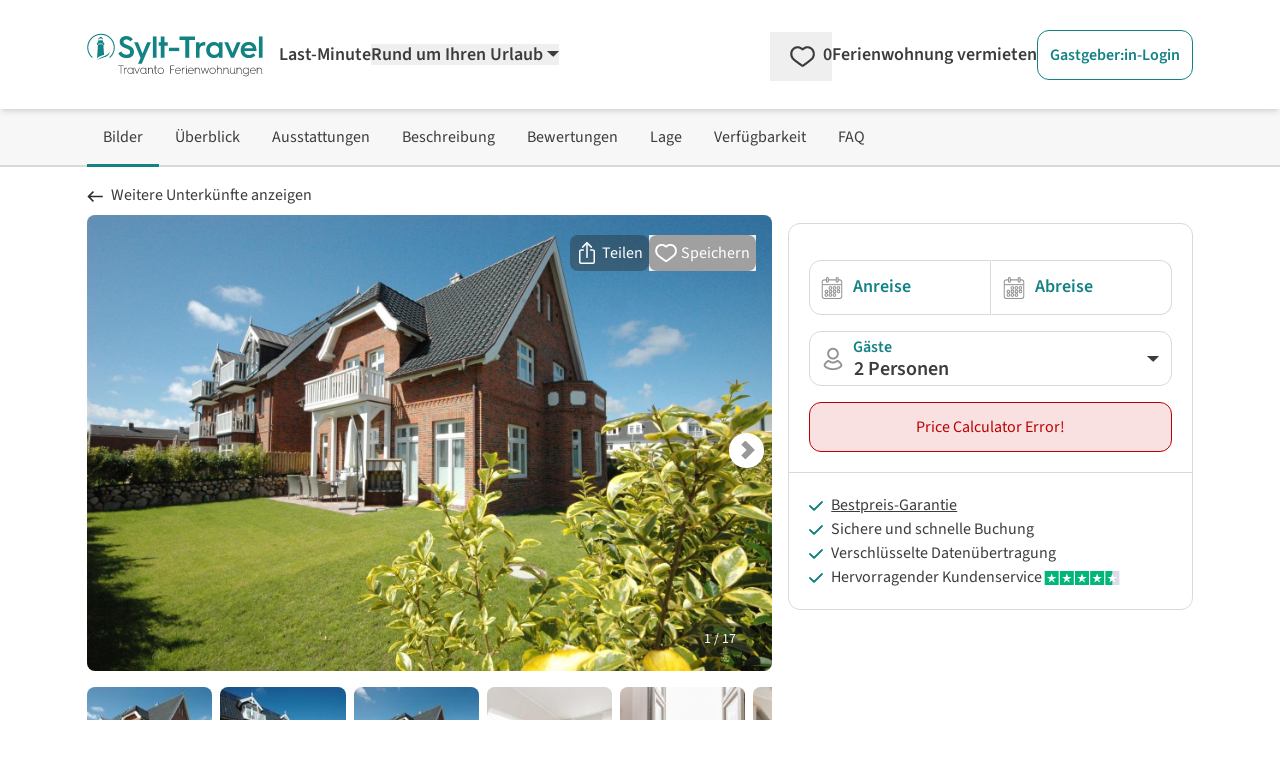

--- FILE ---
content_type: text/html; charset=utf-8
request_url: https://www.google.com/recaptcha/api2/aframe
body_size: 267
content:
<!DOCTYPE HTML><html><head><meta http-equiv="content-type" content="text/html; charset=UTF-8"></head><body><script nonce="MFCxCkG1lBvTtuix8IEqlw">/** Anti-fraud and anti-abuse applications only. See google.com/recaptcha */ try{var clients={'sodar':'https://pagead2.googlesyndication.com/pagead/sodar?'};window.addEventListener("message",function(a){try{if(a.source===window.parent){var b=JSON.parse(a.data);var c=clients[b['id']];if(c){var d=document.createElement('img');d.src=c+b['params']+'&rc='+(localStorage.getItem("rc::a")?sessionStorage.getItem("rc::b"):"");window.document.body.appendChild(d);sessionStorage.setItem("rc::e",parseInt(sessionStorage.getItem("rc::e")||0)+1);localStorage.setItem("rc::h",'1769137231491');}}}catch(b){}});window.parent.postMessage("_grecaptcha_ready", "*");}catch(b){}</script></body></html>

--- FILE ---
content_type: application/javascript
request_url: https://www.sylt-travel.de/_nuxt/B4nblx7h.js
body_size: 818
content:
import{g as V}from"./DsBU89Ji.js";import{d as g,f as s,N as v,o as t,g as r,m as i,K as n,h as d,a4 as k,F as h,Y as m,k as A}from"./Dg9pI09p.js";import{_}from"./DlAUqK2U.js";const B={class:"inline-block cursor-pointer"},S=["id","name","checked","title","aria-label"],x=["for"],L=g({__name:"UiCheckbox",props:{id:{type:[String,Boolean],default:V},name:{type:String,default:""},title:{type:String,default:""},accessibilityLabel:{type:String,default:""},designLabel:{type:String,default:null},labelPosition:{type:String,default:"center"},modelValue:{type:[Boolean,String,Number,Array],default:null},value:{type:[String,Number,Array],default:""},trueValue:{type:[Boolean,String,Number],default:!0},falseValue:{type:[Boolean,String,Number],default:!1},disabled:{type:[Boolean],default:!1},deactivateCheck:{type:Boolean,default:!1},error:{type:Boolean,default:!1},connectLabel:{type:Boolean,default:!0}},emits:["update:modelValue"],setup(f,{emit:p}){const e=f,b=s(()=>e.labelPosition==="center"),y=s(()=>e.labelPosition==="top"),a=p,o=s(()=>{if(!Array.isArray(e.modelValue)&&(e.trueValue!==!0||e.falseValue!==!1))return e.modelValue===e.trueValue;if(!Array.isArray(e.modelValue))return!!e.modelValue;if(!Array.isArray(e.value))return e.modelValue.includes(e.value);for(const l of e.value)if(!e.modelValue.includes(l))return!1;return!0}),c=()=>{if(!Array.isArray(e.modelValue)){a("update:modelValue",o.value?e.falseValue:e.trueValue);return}if(!Array.isArray(e.value)&&!e.modelValue.includes(e.value)){a("update:modelValue",[...e.modelValue,e.value]);return}if(!Array.isArray(e.value)&&e.modelValue.includes(e.value)){a("update:modelValue",e.modelValue.filter(l=>l!==e.value));return}for(const l of e.value)if(!e.modelValue.includes(l)){a("update:modelValue",[...e.modelValue,...e.value]);return}a("update:modelValue",e.modelValue.filter(l=>{var u;return!((u=e.value)!=null&&u.includes(l))}))};return v(()=>e.deactivateCheck,l=>{l===!0&&o.value&&c()}),(l,u)=>(t(),r("div",null,[i("div",B,[i("span",{class:n([{"flex items-start":d(y)},{"flex items-center":d(b)}])},[i("input",k({id:e.id,name:e.name,checked:d(o)},{...e.disabled?{disabled:"disabled"}:{}},{class:[{"border-neutral-500 bg-white":!e.error},{"border-cta-700 bg-cta-50":e.error},{"disabled-ui-checkbox":e.disabled},{"cursor-pointer":!e.disabled},"custom-checkbox-input"],title:e.title,type:"checkbox","aria-label":e.accessibilityLabel||e.title,onClick:c}),null,16,S),l.$slots.label?(t(),r(h,{key:0},[e.connectLabel?(t(),r("label",{key:0,for:e.id,class:n([{"text-cta-700":e.error},{"pl-4":!e.designLabel},{"cursor-pointer":e.id},e.designLabel])},[m(l.$slots,"label",{},void 0,!0)],10,x)):(t(),r("span",{key:1,class:n([{"text-cta-700":e.error},{"pl-4":!e.designLabel},e.designLabel])},[m(l.$slots,"label",{},void 0,!0)],2))],64)):A("",!0)],2)])]))}}),U=_(L,[["__scopeId","data-v-9bda6b62"]]);export{U};


--- FILE ---
content_type: application/javascript
request_url: https://www.sylt-travel.de/_nuxt/CIqJ7_uM.js
body_size: 797
content:
import{d as x,v as S,f as i,r as g,N as p,o as c,g as m,Y as w,k as v,G as k,H as T,m as N,K as B,t as f,h as C}from"./Dg9pI09p.js";import{g as P}from"./DsBU89Ji.js";const U={class:"relative inline-block w-full"},V=["for"],j=["id","name","rows","placeholder"],F={key:1,class:"text-right text-sm mt-1"},$=x({__name:"UiTextarea",props:{design:{type:String,default:"normal"},label:{type:String,default:""},labelPosition:{type:String,default:"top"},id:{type:String,default:P},inputstyle:{type:String,default:""},placeholder:{type:String,default:""},name:{type:String,default:""},rows:{type:String,default:"10"},modelvalue:{type:String,default:""},error:{type:Boolean,default:!1},maxlength:{type:Number,default:null}},emits:["update:modelvalue"],setup(e,{emit:o}){const t=e,d=S("UiTextarea").translate,s=i(()=>t.design==="normal"),u=i(()=>t.design==="slim"),r=i(()=>t.labelPosition==="top"),l=g(t.modelvalue),a=i(()=>t.maxlength?t.maxlength-l.value.length:""),y=o;return p(l,n=>{y("update:modelvalue",n)}),p(()=>t.modelvalue,n=>{l.value=n}),(n,h)=>(c(),m("div",U,[n.$slots.label&&r.value?(c(),m("label",{key:0,for:e.id,class:"mb-1 block font-semibold"},[w(n.$slots,"label")],8,V)):v("",!0),k(N("textarea",{id:e.id,"onUpdate:modelValue":h[0]||(h[0]=b=>l.value=b),name:e.name,rows:e.rows,class:B([{"py-3":s.value},{"py-2":u.value},{"rounded-xl":!t.inputstyle},{"border-neutral-200 bg-white":!e.error},{"border-cta-700 bg-cta-50":e.error},"border text-left w-full px-4 focus:outline-none focus:border-petrol-500 focus:ring-1 focus:ring-petrol-500",t.inputstyle]),placeholder:e.placeholder},null,10,j),[[T,l.value]]),e.maxlength?(c(),m("div",F,f(a.value)+" / "+f(e.maxlength)+" "+f(C(d)("chars_left")),1)):v("",!0)]))}}),z=e=>{const o=g(!1),t=g(null);function d(s,u=!1){o.value=!0;const r={};let l;u?l=s:(r["Content-Type"]="application/json",l=JSON.stringify(s)),fetch(e,{method:"POST",headers:r,body:l}).then(a=>a.json()).then(a=>{o.value=!1,t.value=a}).catch(a=>{o.value=!1,console.error("Fetch error: ",a)})}return{data:t,pending:o,refresh:d}};export{$ as _,z as u};


--- FILE ---
content_type: application/javascript
request_url: https://www.sylt-travel.de/_nuxt/BHHbp7Xv.js
body_size: 2091
content:
import{_ as L}from"./D11v-frz.js";import{d as H,v as P,f as $,o as s,g as i,t as k,h as e,k as a,m as g,n as C,x as O,K as _,F as M,r as F,A as V,X as A,Y as f,i as T,D as z,y as c}from"./Dg9pI09p.js";import{_ as U}from"./CGgHEviI.js";import{_ as q}from"./DlAUqK2U.js";import{_ as K}from"./D3GfpKxv.js";import{_ as X}from"./B68B21wb.js";const Y={key:0,class:"lg:absolute lg:top-[50px] w-full rounded-t-xl lg:rounded-t-none lg:rounded-t-none lg:rounded-b-xl bg-cta-50 lg:pb-1.5 pb-3 pt-3 -mb-1 lg:-mt-0.5 text-xs font-bold text-center text-cta-700"},j={class:"w-full flex"},G={class:"w-2/4 inline-block"},J={key:0,class:_(["cursor-pointer text-base mb-1 block font-semibold"])},R={key:0},Z={class:"absolute top-0 left-0 py-2 ml-3 h-full flex items-center"},Q={key:0},ee={key:1,class:"absolute"},te={class:"w-2/4 inline-block"},oe={key:0,class:_(["cursor-pointer text-base mb-1 block font-semibold"])},ne={key:0},se={class:"absolute top-0 left-0 py-2 ml-3 h-full flex items-center"},ae={key:0},le={key:1,class:"absolute"},re=["name","value"],ie=["name","value"],de=H({__name:"UiDaterangeInput",props:{design:{type:String,default:"normal"},highlightWhenEmpty:{type:Boolean,default:!1},label:{type:String,default:""},activeInput:{type:Boolean,default:!1},placeholderFrom:{type:String,default:""},placeholderTo:{type:String,default:""},nameFrom:{type:String,default:null},nameTo:{type:String,default:null},from:{type:String,default:""},to:{type:String,default:""},mandatoryFields:{type:Boolean,default:!1}},emits:["update:from","update:to","updateTemporaryBis"],setup(m,{emit:E}){const{translate:y}=P("UiDaterangeInput"),o=m,p=E,b=$(()=>o.label==="normal"),l=$(()=>o.label==="up"),n=$(()=>o.design==="normal"),d=$(()=>o.design==="slim");function w(S=!0){S?(p("updateTemporaryBis",null),p("update:to",null)):p("updateTemporaryBis",o.to)}return(S,x)=>{const D=L;return s(),i(M,null,[!o.from&&m.highlightWhenEmpty?(s(),i("div",Y,k(e(y)("hint")),1)):a("",!0),g("div",j,[g("div",G,[e(l)?(s(),i("div",J,[C(k(e(y)("from"))+" ",1),o.mandatoryFields?(s(),i("span",R,"*")):a("",!0)])):a("",!0),g("div",{class:"block relative",onClick:x[0]||(x[0]=h=>w(!1))},[g("span",Z,[O(U,{src:"/svg/icons/calendar.svg",width:"22",height:"22",class:"fill-neutral-500"})]),g("div",{class:_([{"pl-11 pr-3 py-3 h-[55px]":e(n)&&e(l)},{"py-2":e(d)&&e(l)},{"pl-11 pr-3 pt-6 pb-1 h-[55px] text-lg font-semibold peer":e(n)&&!e(l)},{"pl-11 pr-6 pt-3 pb-1 text-base font-semibold peer":e(d)&&!e(l)},{"border-cta-700 ring-1 ring-cta-700":e(n)&&!o.from&&m.highlightWhenEmpty},{"border-neutral-200":(e(n)||e(d))&&o.from||(e(n)||e(d))&&!m.highlightWhenEmpty},"border rounded-l-xl bg-white text-left w-full focus:outline-none cursor-pointer active-input"])},[e(b)?(s(),i("div",{key:0,class:_([{"absolute text-lg text-petrol-500 font-semibold duration-200 transform top-4 z-10 origin-[0] left-11 scale-100 -translate-y-1":e(d)&&!o.from},{"absolute text-lg text-petrol-500 font-semibold duration-200 transform top-4 z-10 origin-[0] left-11 scale-[75%] -translate-y-3.5":e(d)&&o.from},{"absolute text-lg text-petrol-500 font-semibold duration-200 transform top-4 z-10 origin-[0] left-11 scale-100 translate-y-0":e(n)&&!o.from},{"absolute text-lg text-petrol-500 font-semibold duration-200 transform top-4 z-10 origin-[0] left-11 scale-[85%] -translate-y-2.5":e(n)&&o.from},"left-0 cursor-pointer"])},[C(k(e(y)("from"))+" ",1),o.mandatoryFields?(s(),i("span",Q,"*")):a("",!0)],2)):a("",!0),o.from?(s(),i("div",ee,k(o.from),1)):a("",!0)],2)])]),g("div",te,[e(l)?(s(),i("div",oe,[O(D,{domain:"UiDaterangeInput",name:"to"}),o.mandatoryFields?(s(),i("span",ne,"*")):a("",!0)])):a("",!0),g("div",{class:"block relative",onClick:w},[g("span",se,[O(U,{src:"/svg/icons/calendar.svg",width:"22",height:"22",class:"fill-neutral-500"})]),g("div",{class:_([{"pl-11 pr-3 py-3 h-[55px]":e(n)&&e(l)},{"py-2":e(d)&&e(l)},{"pl-11 pr-3 pt-6 pb-1 h-[55px] text-lg font-semibold peer":e(n)&&!e(l)},{"pl-11 pr-6 pt-3 pb-1 text-base font-semibold peer":e(d)&&!e(l)},{"border-cta-500 ring-1 ring-cta-500":e(n)&&!o.from&&m.highlightWhenEmpty},{"border-neutral-200":(e(n)||e(d))&&o.from||(e(n)||e(d))&&!m.highlightWhenEmpty},"border border-l-transparent rounded-r-xl bg-white text-left w-full focus:outline-none cursor-pointer active-input"])},[e(b)?(s(),i("div",{key:0,class:_([{"absolute text-lg text-petrol-500 font-semibold duration-200 transform top-4 z-10 origin-[0] left-11 scale-100 -translate-y-1":e(d)&&!o.to},{"absolute text-lg text-petrol-500 font-semibold duration-200 transform top-4 z-10 origin-[0] left-11 scale-[75%] -translate-y-3.5":e(d)&&o.to},{"absolute text-lg text-petrol-500 font-semibold duration-200 transform top-4 z-10 origin-[0] left-11 scale-100 translate-y-0":e(n)&&!o.to},{"absolute text-lg text-petrol-500 font-semibold duration-200 transform top-4 z-10 origin-[0] left-11 scale-[85%] -translate-y-2.5":e(n)&&o.to},"left-0 cursor-pointer"])},[C(k(e(y)("to"))+" ",1),o.mandatoryFields?(s(),i("span",ae,"*")):a("",!0)],2)):a("",!0),o.to?(s(),i("div",le,k(o.to),1)):a("",!0)],2)])])]),o.nameFrom?(s(),i("input",{key:1,name:o.nameFrom,value:o.from,type:"hidden"},null,8,re)):a("",!0),o.nameTo?(s(),i("input",{key:2,name:o.nameTo,value:o.to,type:"hidden"},null,8,ie)):a("",!0)],64)}}}),he=q(de,[["__scopeId","data-v-0b93aa3f"]]),be=H({__name:"UiModalOrDropdown",props:{breakpoint:{type:Number,default:768},design:{type:String,default:""},designHead:{type:String,default:""},customDesignFooter:{type:String,default:""},reduceHeightDropdown:{type:[Number,String],default:100},modalFocus:{type:Boolean,default:!0},isDaterangePicker:{type:Boolean,default:!1}},emits:["shown","hidden","update:isOpen"],setup(m,{expose:E,emit:y}){const o=y,p=m,b=F(!1),l=F(),n=F(),d=()=>{var t,u;(t=l.value)==null||t.show(),(u=n.value)==null||u.show(),window.history.pushState({modalOpen:!0,hash:""},"")},w=t=>{var u,v;(u=l.value)==null||u.hide(t),(v=n.value)==null||v.hide(t)},S=()=>{var t,u;(t=l.value)==null||t.show(),(u=n.value)==null||u.toggle()},x=()=>{o("shown")},D=t=>{o("hidden",t)},h=F(!0),N=$(()=>{var t,u;return!!((t=l.value)!=null&&t.isOpen||(u=n.value)!=null&&u.isOpen)}),W=t=>{o("update:isOpen",t)};E({show:d,hide:w,toggle:S,isOpen:N,isModal:h});const B=t=>{h.value=t.matches};let r;return r=window.matchMedia(`(max-width: ${p.breakpoint}px)`),V(()=>{h.value=r==null?void 0:r.matches,r==null||r.addEventListener("change",B),b.value=!0}),A(()=>{r==null||r.removeEventListener("change",B)}),window.addEventListener("popstate",t=>{h.value!==0?(t.preventDefault(),document.querySelectorAll("input").forEach(v=>{v.blur()}),w(),h.value=r==null?void 0:r.matches,r==null||r.addEventListener("change",B)):window.location.href=t.target.location.href}),(t,u)=>{const v=K,I=X;return s(),i(M,null,[!e(b)&&t.$slots.trigger?f(t.$slots,"trigger",{key:0}):a("",!0),e(b)&&e(h)?(s(),T(v,{key:1,ref_key:"modal",ref:l,"modal-focus":m.modalFocus,"render-if-hidden":!1,"is-daterange-picker":p.isDaterangePicker,onShown:x,onHidden:D},z({head:c(()=>[t.$slots.head?f(t.$slots,"head",{key:0}):a("",!0)]),default:c(()=>[f(t.$slots,"default")]),_:2},[t.$slots.trigger?{name:"trigger",fn:c(()=>[f(t.$slots,"trigger")]),key:"0"}:void 0,t.$slots.footerClose?{name:"footerClose",fn:c(()=>[f(t.$slots,"footerClose")]),key:"1"}:void 0,t.$slots.foot?{name:"foot",fn:c(()=>[f(t.$slots,"foot")]),key:"2"}:void 0]),1032,["modal-focus","is-daterange-picker"])):a("",!0),e(b)&&!e(h)?(s(),T(I,{key:2,ref_key:"dropdown",ref:n,"custom-design-head":p.designHead,"custom-design":p.design,"custom-design-footer":p.customDesignFooter,"reduce-height":p.reduceHeightDropdown,"is-daterange-picker":p.isDaterangePicker,"onUpdate:isOpen":W,onShown:x,onHidden:D},z({default:c(()=>[f(t.$slots,"default")]),_:2},[t.$slots.trigger?{name:"trigger",fn:c(()=>[f(t.$slots,"trigger")]),key:"0"}:void 0,t.$slots.head?{name:"head",fn:c(()=>[f(t.$slots,"head")]),key:"1"}:void 0,t.$slots.footerClose?{name:"footerClose",fn:c(()=>[f(t.$slots,"footerClose")]),key:"2"}:void 0,t.$slots.foot?{name:"foot",fn:c(()=>[f(t.$slots,"foot")]),key:"3"}:void 0]),1032,["custom-design-head","custom-design","custom-design-footer","reduce-height","is-daterange-picker"])):a("",!0)],64)}}});export{he as _,be as a};
